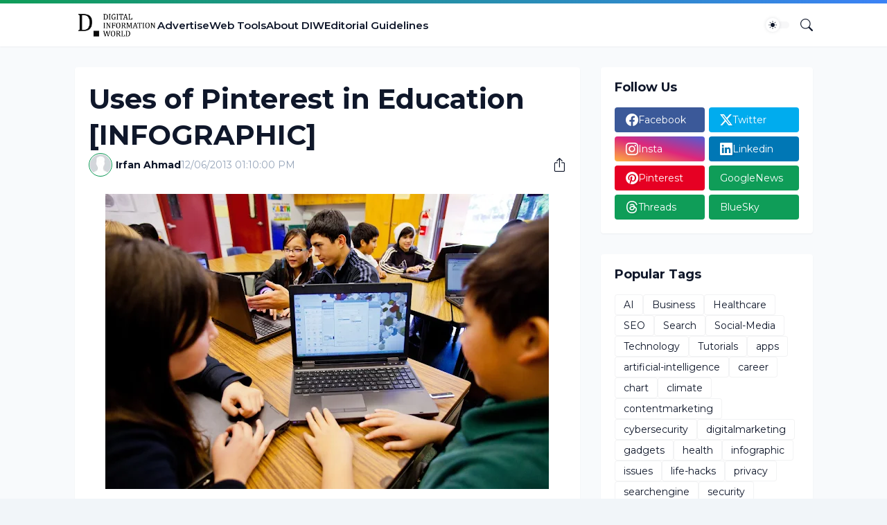

--- FILE ---
content_type: text/html; charset=utf-8
request_url: https://www.google.com/recaptcha/api2/aframe
body_size: 267
content:
<!DOCTYPE HTML><html><head><meta http-equiv="content-type" content="text/html; charset=UTF-8"></head><body><script nonce="kPtofL-lmoLRk6sOb6RBqQ">/** Anti-fraud and anti-abuse applications only. See google.com/recaptcha */ try{var clients={'sodar':'https://pagead2.googlesyndication.com/pagead/sodar?'};window.addEventListener("message",function(a){try{if(a.source===window.parent){var b=JSON.parse(a.data);var c=clients[b['id']];if(c){var d=document.createElement('img');d.src=c+b['params']+'&rc='+(localStorage.getItem("rc::a")?sessionStorage.getItem("rc::b"):"");window.document.body.appendChild(d);sessionStorage.setItem("rc::e",parseInt(sessionStorage.getItem("rc::e")||0)+1);localStorage.setItem("rc::h",'1769906244534');}}}catch(b){}});window.parent.postMessage("_grecaptcha_ready", "*");}catch(b){}</script></body></html>